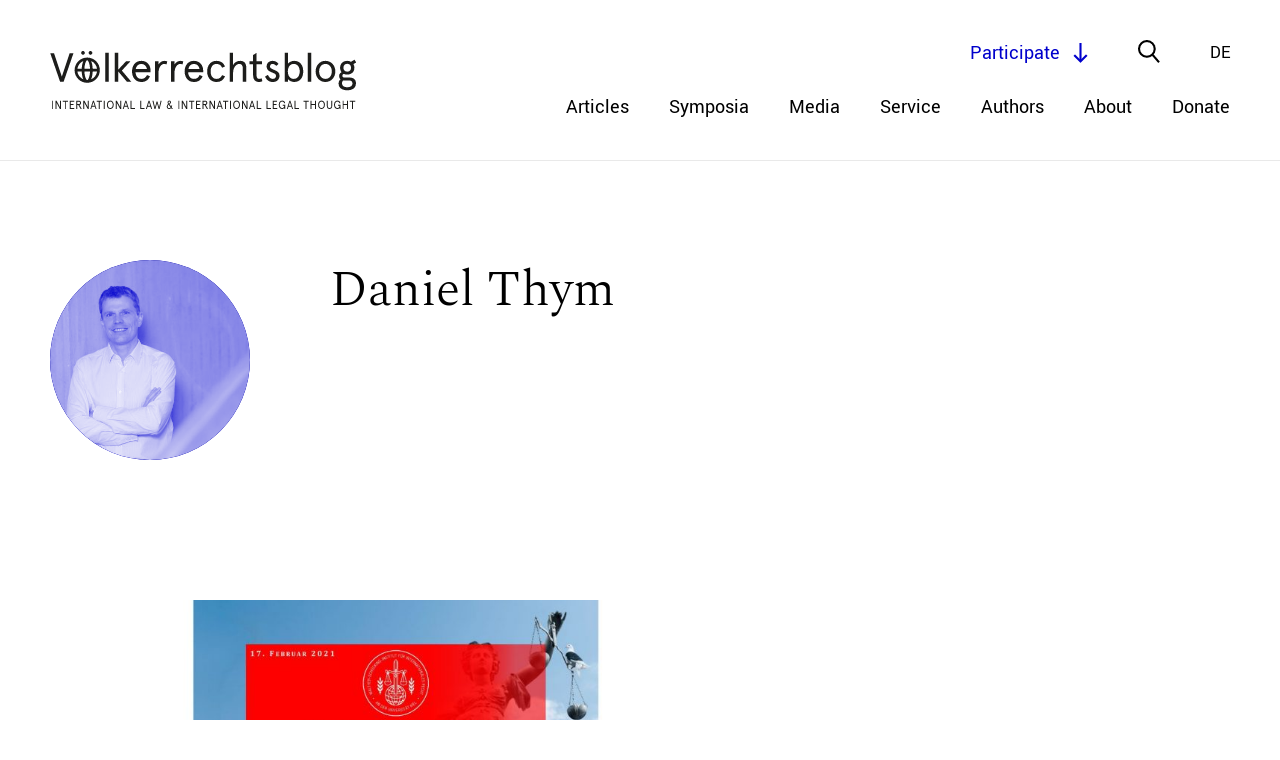

--- FILE ---
content_type: text/html; charset=UTF-8
request_url: https://voelkerrechtsblog.org/authors/dthym/
body_size: 9904
content:

<!doctype html>
<html class="no-js" lang="en">
    <head>
        <meta charset="utf-8">
        <meta content="IE=edge,chrome=1" http-equiv="X-UA-Compatible">
        <meta name="viewport" content="width=device-width, initial-scale=1.0">
        
        <!--[if lt IE 9]>
            <script src="https://voelkerrechtsblog.org/wp-content/themes/voelkerrechtsblog-theme/js/html5shiv.min.js"></script>
        <![endif]-->
        <link rel="stylesheet" href="https://voelkerrechtsblog.org/wp-content/themes/voelkerrechtsblog-theme/css/jquery-ui.css">
        <link rel="stylesheet" href="https://voelkerrechtsblog.org/wp-content/themes/voelkerrechtsblog-theme/css/animate.css">
        <link rel="stylesheet" href="https://voelkerrechtsblog.org/wp-content/themes/voelkerrechtsblog-theme/style.css?1715070011">

        <link rel="apple-touch-icon" sizes="180x180" href="https://voelkerrechtsblog.org/wp-content/themes/voelkerrechtsblog-theme/favicons//apple-touch-icon.png">
        <link rel="icon" type="image/png" sizes="32x32" href="https://voelkerrechtsblog.org/wp-content/themes/voelkerrechtsblog-theme/favicons//favicon-32x32.png">
        <link rel="icon" type="image/png" sizes="16x16" href="https://voelkerrechtsblog.org/wp-content/themes/voelkerrechtsblog-theme/favicons//favicon-16x16.png">
        <link rel="manifest" href="https://voelkerrechtsblog.org/wp-content/themes/voelkerrechtsblog-theme/favicons//site.webmanifest">

	      <meta name='robots' content='index, follow, max-image-preview:large, max-snippet:-1, max-video-preview:-1' />

	<!-- This site is optimized with the Yoast SEO plugin v26.8 - https://yoast.com/product/yoast-seo-wordpress/ -->
	<title>Articles written by Daniel Thym on Völkerrechtsblog</title>
	<link rel="canonical" href="https://voelkerrechtsblog.org/de/authors/dthym/" />
	<script type="application/ld+json" class="yoast-schema-graph">{"@context":"https://schema.org","@graph":[{"@type":"CollectionPage","@id":"https://voelkerrechtsblog.org/de/authors/dthym/","url":"https://voelkerrechtsblog.org/de/authors/dthym/","name":"Articles written by Daniel Thym on Völkerrechtsblog","isPartOf":{"@id":"https://voelkerrechtsblog.org/#website"},"breadcrumb":{"@id":"https://voelkerrechtsblog.org/de/authors/dthym/#breadcrumb"},"inLanguage":"en-GB"},{"@type":"BreadcrumbList","@id":"https://voelkerrechtsblog.org/de/authors/dthym/#breadcrumb","itemListElement":[{"@type":"ListItem","position":1,"name":"Home","item":"https://voelkerrechtsblog.org/"},{"@type":"ListItem","position":2,"name":"Daniel Thym"}]},{"@type":"WebSite","@id":"https://voelkerrechtsblog.org/#website","url":"https://voelkerrechtsblog.org/","name":"Völkerrechtsblog","description":"International Law and International Legal Thought","publisher":{"@id":"https://voelkerrechtsblog.org/#organization"},"potentialAction":[{"@type":"SearchAction","target":{"@type":"EntryPoint","urlTemplate":"https://voelkerrechtsblog.org/?s={search_term_string}"},"query-input":{"@type":"PropertyValueSpecification","valueRequired":true,"valueName":"search_term_string"}}],"inLanguage":"en-GB"},{"@type":"Organization","@id":"https://voelkerrechtsblog.org/#organization","name":"Völkerrechtsblog","url":"https://voelkerrechtsblog.org/","logo":{"@type":"ImageObject","inLanguage":"en-GB","@id":"https://voelkerrechtsblog.org/#/schema/logo/image/","url":"https://voelkerrechtsblog.org/wp-content/uploads/2020/09/Logo_big_transp.png","contentUrl":"https://voelkerrechtsblog.org/wp-content/uploads/2020/09/Logo_big_transp.png","width":1814,"height":2277,"caption":"Völkerrechtsblog"},"image":{"@id":"https://voelkerrechtsblog.org/#/schema/logo/image/"}}]}</script>
	<!-- / Yoast SEO plugin. -->


<link rel="alternate" type="application/rss+xml" title="Völkerrechtsblog &raquo; Daniel Thym Author Feed" href="https://voelkerrechtsblog.org/authors/dthym/feed/" />
<style id='wp-img-auto-sizes-contain-inline-css' type='text/css'>
img:is([sizes=auto i],[sizes^="auto," i]){contain-intrinsic-size:3000px 1500px}
/*# sourceURL=wp-img-auto-sizes-contain-inline-css */
</style>
<style id='wp-block-library-inline-css' type='text/css'>
:root{--wp-block-synced-color:#7a00df;--wp-block-synced-color--rgb:122,0,223;--wp-bound-block-color:var(--wp-block-synced-color);--wp-editor-canvas-background:#ddd;--wp-admin-theme-color:#007cba;--wp-admin-theme-color--rgb:0,124,186;--wp-admin-theme-color-darker-10:#006ba1;--wp-admin-theme-color-darker-10--rgb:0,107,160.5;--wp-admin-theme-color-darker-20:#005a87;--wp-admin-theme-color-darker-20--rgb:0,90,135;--wp-admin-border-width-focus:2px}@media (min-resolution:192dpi){:root{--wp-admin-border-width-focus:1.5px}}.wp-element-button{cursor:pointer}:root .has-very-light-gray-background-color{background-color:#eee}:root .has-very-dark-gray-background-color{background-color:#313131}:root .has-very-light-gray-color{color:#eee}:root .has-very-dark-gray-color{color:#313131}:root .has-vivid-green-cyan-to-vivid-cyan-blue-gradient-background{background:linear-gradient(135deg,#00d084,#0693e3)}:root .has-purple-crush-gradient-background{background:linear-gradient(135deg,#34e2e4,#4721fb 50%,#ab1dfe)}:root .has-hazy-dawn-gradient-background{background:linear-gradient(135deg,#faaca8,#dad0ec)}:root .has-subdued-olive-gradient-background{background:linear-gradient(135deg,#fafae1,#67a671)}:root .has-atomic-cream-gradient-background{background:linear-gradient(135deg,#fdd79a,#004a59)}:root .has-nightshade-gradient-background{background:linear-gradient(135deg,#330968,#31cdcf)}:root .has-midnight-gradient-background{background:linear-gradient(135deg,#020381,#2874fc)}:root{--wp--preset--font-size--normal:16px;--wp--preset--font-size--huge:42px}.has-regular-font-size{font-size:1em}.has-larger-font-size{font-size:2.625em}.has-normal-font-size{font-size:var(--wp--preset--font-size--normal)}.has-huge-font-size{font-size:var(--wp--preset--font-size--huge)}.has-text-align-center{text-align:center}.has-text-align-left{text-align:left}.has-text-align-right{text-align:right}.has-fit-text{white-space:nowrap!important}#end-resizable-editor-section{display:none}.aligncenter{clear:both}.items-justified-left{justify-content:flex-start}.items-justified-center{justify-content:center}.items-justified-right{justify-content:flex-end}.items-justified-space-between{justify-content:space-between}.screen-reader-text{border:0;clip-path:inset(50%);height:1px;margin:-1px;overflow:hidden;padding:0;position:absolute;width:1px;word-wrap:normal!important}.screen-reader-text:focus{background-color:#ddd;clip-path:none;color:#444;display:block;font-size:1em;height:auto;left:5px;line-height:normal;padding:15px 23px 14px;text-decoration:none;top:5px;width:auto;z-index:100000}html :where(.has-border-color){border-style:solid}html :where([style*=border-top-color]){border-top-style:solid}html :where([style*=border-right-color]){border-right-style:solid}html :where([style*=border-bottom-color]){border-bottom-style:solid}html :where([style*=border-left-color]){border-left-style:solid}html :where([style*=border-width]){border-style:solid}html :where([style*=border-top-width]){border-top-style:solid}html :where([style*=border-right-width]){border-right-style:solid}html :where([style*=border-bottom-width]){border-bottom-style:solid}html :where([style*=border-left-width]){border-left-style:solid}html :where(img[class*=wp-image-]){height:auto;max-width:100%}:where(figure){margin:0 0 1em}html :where(.is-position-sticky){--wp-admin--admin-bar--position-offset:var(--wp-admin--admin-bar--height,0px)}@media screen and (max-width:600px){html :where(.is-position-sticky){--wp-admin--admin-bar--position-offset:0px}}
/*wp_block_styles_on_demand_placeholder:697eb6ee3c8cb*/
/*# sourceURL=wp-block-library-inline-css */
</style>
<style id='classic-theme-styles-inline-css' type='text/css'>
/*! This file is auto-generated */
.wp-block-button__link{color:#fff;background-color:#32373c;border-radius:9999px;box-shadow:none;text-decoration:none;padding:calc(.667em + 2px) calc(1.333em + 2px);font-size:1.125em}.wp-block-file__button{background:#32373c;color:#fff;text-decoration:none}
/*# sourceURL=/wp-includes/css/classic-themes.min.css */
</style>
<link rel='stylesheet' id='wpo_min-header-0-css' href='https://voelkerrechtsblog.org/wp-content/cache/wpo-minify/1760947077/assets/wpo-minify-header-318b143e.min.css' type='text/css' media='all' />
<script type="text/javascript" id="wpo_min-header-0-js-extra">
/* <![CDATA[ */
var loadmore_btn_params = {"ajaxurl":"https://voelkerrechtsblog.org/wp-admin/admin-ajax.php","posts":"{\"authors\":\"dthym\",\"lang\":\"en\",\"error\":\"\",\"m\":\"\",\"p\":0,\"post_parent\":\"\",\"subpost\":\"\",\"subpost_id\":\"\",\"attachment\":\"\",\"attachment_id\":0,\"name\":\"\",\"pagename\":\"\",\"page_id\":0,\"second\":\"\",\"minute\":\"\",\"hour\":\"\",\"day\":0,\"monthnum\":0,\"year\":0,\"w\":0,\"category_name\":\"\",\"tag\":\"\",\"cat\":\"\",\"tag_id\":\"\",\"author\":\"\",\"author_name\":\"\",\"feed\":\"\",\"tb\":\"\",\"paged\":0,\"meta_key\":\"\",\"meta_value\":\"\",\"preview\":\"\",\"s\":\"\",\"sentence\":\"\",\"title\":\"\",\"fields\":\"all\",\"menu_order\":\"\",\"embed\":\"\",\"category__in\":[],\"category__not_in\":[],\"category__and\":[],\"post__in\":[],\"post__not_in\":[],\"post_name__in\":[],\"tag__in\":[],\"tag__not_in\":[],\"tag__and\":[],\"tag_slug__in\":[],\"tag_slug__and\":[],\"post_parent__in\":[],\"post_parent__not_in\":[],\"author__in\":[],\"author__not_in\":[],\"search_columns\":[],\"meta_query\":[{\"relation\":\"OR\",\"0\":{\"key\":\"_languages\",\"compare\":\"NOT EXISTS\"},\"1\":{\"key\":\"_languages\",\"value\":\"s:2:\\\"en\\\";\",\"compare\":\"LIKE\"}}],\"ignore_sticky_posts\":false,\"suppress_filters\":false,\"cache_results\":true,\"update_post_term_cache\":true,\"update_menu_item_cache\":false,\"lazy_load_term_meta\":true,\"update_post_meta_cache\":true,\"post_type\":\"\",\"posts_per_page\":99,\"nopaging\":false,\"comments_per_page\":\"50\",\"no_found_rows\":false,\"taxonomy\":\"authors\",\"term\":\"dthym\",\"order\":\"DESC\"}","current_page":"1","max_page":"1"};
//# sourceURL=wpo_min-header-0-js-extra
/* ]]> */
</script>
<script type="text/javascript" src="https://voelkerrechtsblog.org/wp-content/cache/wpo-minify/1760947077/assets/wpo-minify-header-7b160e63.min.js" id="wpo_min-header-0-js"></script>
<link rel="https://api.w.org/" href="https://voelkerrechtsblog.org/wp-json/" /><link rel="alternate" title="JSON" type="application/json" href="https://voelkerrechtsblog.org/wp-json/wp/v2/authors/6761" /><link rel="EditURI" type="application/rsd+xml" title="RSD" href="https://voelkerrechtsblog.org/xmlrpc.php?rsd" />
<link rel="alternate" hreflang="x-default" href="https://voelkerrechtsblog.org/authors/dthym/"/>
<link rel="alternate" hreflang="en-en" href="https://voelkerrechtsblog.org/authors/dthym/"/>
<link rel="alternate" hreflang="de-de" href="https://voelkerrechtsblog.org/de/authors/dthym/"/>
<style type="text/css">.recentcomments a{display:inline !important;padding:0 !important;margin:0 !important;}</style>		<style type="text/css" id="wp-custom-css">
			.block-accordion.team .accordion-content .block-image-publisher,.block-accordion.authors .accordion-content .block-image-publisher{overflow:hidden;position:relative;min-height:200px;margin:20px 0}
.block-accordion.team .accordion-content .block-image-publisher .block-image,.block-accordion.authors .accordion-content .block-image-publisher .block-image{position:relative;float:left;width:200px;margin:20px 0 40px;}
.block-accordion.team .accordion-content .block-image-publisher .block-image:before,.block-accordion.authors .accordion-content .block-image-publisher .block-image:before{display:block;content:"";width:100%;padding-top:100%}
.block-accordion.team .accordion-content .block-image-publisher .block-image>.content,.block-accordion.authors .accordion-content .block-image-publisher .block-image>.content{position:absolute;top:0;left:0;right:0;bottom:0}
.block-accordion.team .accordion-content .block-image-publisher .block-image canvas,.block-accordion.team .accordion-content .block-image-publisher .block-image img,.block-accordion.authors .accordion-content .block-image-publisher .block-image canvas,.block-accordion.authors .accordion-content .block-image-publisher .block-image img{position:absolute;top:0;left:0;right:0;bottom:0;object-fit:contain;width:100%;height:100%;display:block;-webkit-transition:all 300ms ease-out;-moz-transition:all 300ms ease-out;transition:all 300ms ease-out}
.block-accordion.team .accordion-content .block-image-publisher .block-image-placeholder:before,.block-accordion.authors .accordion-content .block-image-publisher .block-image-placeholder:before{display:block;content:"";width:100%;padding-top:100%}
.block-accordion.team
.accordion-content .block-image-publisher .block-image-placeholder>.content,.block-accordion.authors .accordion-content .block-image-publisher .block-image-placeholder>.content{position:absolute;top:0;left:0;right:0;bottom:0}
.block-accordion.team .accordion-content .block-image-publisher .block-contact,.block-accordion.authors .accordion-content .block-image-publisher .block-contact{position:absolute;top:50%;bottom:auto;-webkit-transform:translateY(-50%);-moz-transform:translateY(-50%);-ms-transform:translateY(-50%);-o-transform:translateY(-50%);transform:translateY(-50%);left:240px}
.block-accordion.team .accordion-content .block-image-publisher .block-contact .block-title,.block-accordion.authors .accordion-content .block-image-publisher .block-contact .block-title{font-family:"Spectral-light",serif;font-size:28px;line-height:45px;-webkit-transform:translateZ(0);-moz-transform:translateZ(0);-ms-transform:translateZ(0);-o-transform:translateZ(0);transform:translateZ(0)}
.block-accordion.team .accordion-content .block-image-publisher .block-contact .email,.block-accordion.authors .accordion-content .block-image-publisher .block-contact .email{display:inline-block;line-height:1.1}
.block-accordion.team .accordion-content .block-image-publisher .block-contact .follow-us,.block-accordion.authors .accordion-content .block-image-publisher .block-contact .follow-us{margin:10px 0 0 -6px}
.block-accordion.team .accordion-content .block-image-publisher .block-contact .follow-us .social-media-list li,.block-accordion.authors .accordion-content .block-image-publisher .block-contact .follow-us .social-media-list li{position:relative;display:inline-block;margin:0 6px}
.block-accordion.team .accordion-content .block-image-publisher .block-contact .follow-us .social-media-list li a,.block-accordion.authors .accordion-content .block-image-publisher .block-contact .follow-us .social-media-list li a{display:inline-block;width:30px;height:30px}@media only screen and (max-width: 800px){.block-accordion.team .editor-in-chief,.block-accordion.authors .editor-in-chief{margin:40px 0}
.block-accordion.team .accordion-head,.block-accordion.authors .accordion-head{padding:20px 30px 20px 0}
.block-accordion.team .accordion-head .accordion-title,.block-accordion.authors .accordion-head .accordion-title{width:100%;margin-bottom:5px}
.block-accordion.team .accordion-head .role,.block-accordion.authors .accordion-head .role{line-height:initial}
.block-accordion.team .accordion-head .dropdown-button,.block-accordion.authors .accordion-head .dropdown-button{top:30px}
.block-accordion.team .accordion-content,.block-accordion.authors .accordion-content{width:100%;padding:0 0 40px 0}
.block-accordion.team .accordion-content .block-image-publisher,.block-accordion.authors .accordion-content .block-image-publisher{min-height:200px;margin:0}
.block-accordion.team .accordion-content .block-image-publisher .block-image,.block-accordion.authors .accordion-content .block-image-publisher .block-image{width:120px;margin:20px 0}
.block-accordion.team .accordion-content .block-image-publisher .block-image-placeholder,.block-accordion.authors .accordion-content .block-image-publisher .block-image-placeholder{width:120px;margin:20px 0}
.block-accordion.team .accordion-content .block-image-publisher .block-contact,.block-accordion.authors .accordion-content .block-image-publisher .block-contact{left:140px}
.block-accordion.team .accordion-content .block-image-publisher .block-contact .block-title,.block-accordion.authors .accordion-content .block-image-publisher .block-contact .block-title{font-size:26px;line-height:36px}		</style>
				  
  		<meta property="og:title" content="Gespräch zum Thema Flucht und Migration">
  		<meta property="og:description" content="">
     		<meta property="og:image" content="https://voelkerrechtsblog.org/wp-content/uploads/2021/04/Matz-LückSchmalzThym_VRTT-für-Völkerrechtsblog-Referntinnenankündigung-Video-aspect-ratio-3-2-600x400.jpg">
     		
  		<meta property="og:url" content="https://voelkerrechtsblog.org/gespraech-zum-thema-flucht-und-migration/">
		  
        <meta name="twitter:card" content="summary_large_image">
        <meta name="twitter:site" content="@Voe_Blog">
        <meta name="twitter:creator" content="@Voe_Blog">
        <meta name="twitter:title" content="Gespräch zum Thema Flucht und Migration">
        <meta name="twitter:description" content="">
            <meta name="twitter:image" content="https://voelkerrechtsblog.org/wp-content/uploads/2021/04/Matz-LückSchmalzThym_VRTT-für-Völkerrechtsblog-Referntinnenankündigung-Video-aspect-ratio-3-2-600x400.jpg">
	                 

    </head>
	
	
<!-- TOP NAVIGATION -->


<!-- SEARCH -->



<!-- FILTER -->



<!-- HOME -->


<!-- calls for papers / Jobs -->

<!-- Team -->


<!-- Article / Event -->


<!-- Event -->

<!-- Event Query -->


<!-- Author -->


<!-- Buttons -->





<!-- NEWSLETTER -->
	
	
    
    	
	

	  <body class="archive tax-authors term-dthym term-6761 wp-theme-voelkerrechtsblog-theme language-en" >

      <header class="site-header" role="banner" class="no-print">
        <div class="innerwrap">
          <div class="content">
            <a href="https://voelkerrechtsblog.org" class="logo"></a>
            <div id="mobile-navigation-trigger">
              <span></span><span></span><span></span><span></span>
            </div>
            <nav class="navigation" aria-label="primary-navigation" role="navigation" aria-hidden="true">
	<ul class="menu-items">
		<li id="menu-item-5141" class="menu-item menu-item-type-post_type menu-item-object-page menu-item-5141"><a href="https://voelkerrechtsblog.org/archive/">Articles</a></li>
<li id="menu-item-276" class="menu-item menu-item-type-post_type menu-item-object-page menu-item-276"><a href="https://voelkerrechtsblog.org/symposia/">Symposia</a></li>
<li id="menu-item-11742" class="menu-item menu-item-type-custom menu-item-object-custom menu-item-11742"><a href="https://voelkerrechtsblog.org/article-categories/media/">Media</a></li>
<li id="menu-item-43" class="menu-item menu-item-type-post_type menu-item-object-page menu-item-has-children menu-item-43"><a href="https://voelkerrechtsblog.org/services/">Service</a>
<ul class="sub-menu">
	<li id="menu-item-44" class="menu-item menu-item-type-post_type menu-item-object-page menu-item-44"><a href="https://voelkerrechtsblog.org/services/events/">Events</a></li>
	<li id="menu-item-45" class="menu-item menu-item-type-post_type menu-item-object-page menu-item-45"><a href="https://voelkerrechtsblog.org/services/jobs/">Jobs</a></li>
	<li id="menu-item-46" class="menu-item menu-item-type-post_type menu-item-object-page menu-item-46"><a href="https://voelkerrechtsblog.org/services/calls-for-papers/">Calls for Papers</a></li>
	<li id="menu-item-25393" class="menu-item menu-item-type-post_type menu-item-object-page menu-item-25393"><a href="https://voelkerrechtsblog.org/services/open-letters-and-statements/">Open Letters and Statements</a></li>
</ul>
</li>
<li id="menu-item-3342" class="menu-item menu-item-type-post_type menu-item-object-page menu-item-has-children menu-item-3342"><a href="https://voelkerrechtsblog.org/authors_/">Authors</a>
<ul class="sub-menu">
	<li id="menu-item-3343" class="menu-item menu-item-type-post_type menu-item-object-page menu-item-3343"><a href="https://voelkerrechtsblog.org/authors_/list-of-authors/">List of Authors</a></li>
	<li id="menu-item-3344" class="menu-item menu-item-type-post_type menu-item-object-page menu-item-3344"><a href="https://voelkerrechtsblog.org/authors_/directions-for-authors/">Directions for Authors</a></li>
	<li id="menu-item-18345" class="menu-item menu-item-type-post_type menu-item-object-page menu-item-18345"><a href="https://voelkerrechtsblog.org/authors_/book-review-guidelines/">Guidelines for Reviews</a></li>
	<li id="menu-item-20836" class="menu-item menu-item-type-post_type menu-item-object-page menu-item-20836"><a href="https://voelkerrechtsblog.org/authors_/reflectioens/">reflectiÖns</a></li>
</ul>
</li>
<li id="menu-item-47" class="menu-item menu-item-type-post_type menu-item-object-page menu-item-has-children menu-item-47"><a href="https://voelkerrechtsblog.org/about/">About</a>
<ul class="sub-menu">
	<li id="menu-item-5139" class="menu-item menu-item-type-post_type menu-item-object-page menu-item-5139"><a href="https://voelkerrechtsblog.org/about/the-blog/">About the Blog</a></li>
	<li id="menu-item-48" class="menu-item menu-item-type-post_type menu-item-object-page menu-item-48"><a href="https://voelkerrechtsblog.org/about/team-and-contact/">Team and Contact</a></li>
	<li id="menu-item-4958" class="menu-item menu-item-type-post_type menu-item-object-page menu-item-4958"><a href="https://voelkerrechtsblog.org/about/scientific-advisory-board/">Scientific Advisory Board</a></li>
	<li id="menu-item-5140" class="menu-item menu-item-type-post_type menu-item-object-page menu-item-5140"><a href="https://voelkerrechtsblog.org/about/partnerships-and-funding/">Partnerships and Funding</a></li>
	<li id="menu-item-4924" class="menu-item menu-item-type-post_type menu-item-object-page menu-item-4924"><a href="https://voelkerrechtsblog.org/about/open-access-statement/">Open Access Statement</a></li>
	<li id="menu-item-18166" class="menu-item menu-item-type-post_type menu-item-object-post menu-item-18166"><a href="https://voelkerrechtsblog.org/conference-opening-access-closing-the-knowledge-gap-international-legal-scholarship-going-online/">Conference</a></li>
	<li id="menu-item-14081" class="menu-item menu-item-type-post_type menu-item-object-page menu-item-14081"><a href="https://voelkerrechtsblog.org/about/archivierung/">Archiving</a></li>
	<li id="menu-item-51" class="menu-item menu-item-type-post_type menu-item-object-page menu-item-51"><a href="https://voelkerrechtsblog.org/about/impressum/">Impressum</a></li>
</ul>
</li>
<li id="menu-item-25322" class="menu-item menu-item-type-post_type menu-item-object-page menu-item-25322"><a href="https://voelkerrechtsblog.org/donate/">Donate</a></li>
	</ul>
</nav>
            <div class="top-level-nav">
              <div class="language-chooser">
	<!--
	$type – list, dropdown, select. Default – ‘list’.
	$show – flag, name, both. Default – ‘both’.
 	-->
	<ul class="wpm-language-switcher switcher-list">
			<li class="item-language-en active">
							<span data-lang="en">
																<span>En</span>
											</span>
					</li>
			<li class="item-language-de">
							<a href="https://voelkerrechtsblog.org/de/authors/dthym/" data-lang="de">
																<span>De</span>
											</a>
					</li>
	</ul>
</div>
              <div class="search-trigger"></div>
              <div class="participate-btn scrollto-btn" data-location="#participate" data-offset="0">Participate</div>
            </div>
          </div>
        </div>
        <div class="nav-panel">
          <div class="block-search">
            <form id="search-form" action="https://voelkerrechtsblog.org" method="get">
	<input autocomplete="off" type="text" name="s" id="search-input" placeholder="What would you like to find?" value="" />
	<input type="submit" id="searchsubmit" value="search">
</form>
          </div>
        </div>
      </header>

      <nav class="mobile-navigation" aria-label="primary-navigation" role="navigation" aria-hidden="true">
	<ul class="menu-items">
		<li class="menu-item menu-item-type-post_type menu-item-object-page menu-item-5141"><a href="https://voelkerrechtsblog.org/archive/">Articles</a></li>
<li class="menu-item menu-item-type-post_type menu-item-object-page menu-item-276"><a href="https://voelkerrechtsblog.org/symposia/">Symposia</a></li>
<li class="menu-item menu-item-type-custom menu-item-object-custom menu-item-11742"><a href="https://voelkerrechtsblog.org/article-categories/media/">Media</a></li>
<li class="menu-item menu-item-type-post_type menu-item-object-page menu-item-has-children menu-item-43"><a href="https://voelkerrechtsblog.org/services/">Service</a>
<ul class="sub-menu">
	<li class="menu-item menu-item-type-post_type menu-item-object-page menu-item-44"><a href="https://voelkerrechtsblog.org/services/events/">Events</a></li>
	<li class="menu-item menu-item-type-post_type menu-item-object-page menu-item-45"><a href="https://voelkerrechtsblog.org/services/jobs/">Jobs</a></li>
	<li class="menu-item menu-item-type-post_type menu-item-object-page menu-item-46"><a href="https://voelkerrechtsblog.org/services/calls-for-papers/">Calls for Papers</a></li>
	<li class="menu-item menu-item-type-post_type menu-item-object-page menu-item-25393"><a href="https://voelkerrechtsblog.org/services/open-letters-and-statements/">Open Letters and Statements</a></li>
</ul>
</li>
<li class="menu-item menu-item-type-post_type menu-item-object-page menu-item-has-children menu-item-3342"><a href="https://voelkerrechtsblog.org/authors_/">Authors</a>
<ul class="sub-menu">
	<li class="menu-item menu-item-type-post_type menu-item-object-page menu-item-3343"><a href="https://voelkerrechtsblog.org/authors_/list-of-authors/">List of Authors</a></li>
	<li class="menu-item menu-item-type-post_type menu-item-object-page menu-item-3344"><a href="https://voelkerrechtsblog.org/authors_/directions-for-authors/">Directions for Authors</a></li>
	<li class="menu-item menu-item-type-post_type menu-item-object-page menu-item-18345"><a href="https://voelkerrechtsblog.org/authors_/book-review-guidelines/">Guidelines for Reviews</a></li>
	<li class="menu-item menu-item-type-post_type menu-item-object-page menu-item-20836"><a href="https://voelkerrechtsblog.org/authors_/reflectioens/">reflectiÖns</a></li>
</ul>
</li>
<li class="menu-item menu-item-type-post_type menu-item-object-page menu-item-has-children menu-item-47"><a href="https://voelkerrechtsblog.org/about/">About</a>
<ul class="sub-menu">
	<li class="menu-item menu-item-type-post_type menu-item-object-page menu-item-5139"><a href="https://voelkerrechtsblog.org/about/the-blog/">About the Blog</a></li>
	<li class="menu-item menu-item-type-post_type menu-item-object-page menu-item-48"><a href="https://voelkerrechtsblog.org/about/team-and-contact/">Team and Contact</a></li>
	<li class="menu-item menu-item-type-post_type menu-item-object-page menu-item-4958"><a href="https://voelkerrechtsblog.org/about/scientific-advisory-board/">Scientific Advisory Board</a></li>
	<li class="menu-item menu-item-type-post_type menu-item-object-page menu-item-5140"><a href="https://voelkerrechtsblog.org/about/partnerships-and-funding/">Partnerships and Funding</a></li>
	<li class="menu-item menu-item-type-post_type menu-item-object-page menu-item-4924"><a href="https://voelkerrechtsblog.org/about/open-access-statement/">Open Access Statement</a></li>
	<li class="menu-item menu-item-type-post_type menu-item-object-post menu-item-18166"><a href="https://voelkerrechtsblog.org/conference-opening-access-closing-the-knowledge-gap-international-legal-scholarship-going-online/">Conference</a></li>
	<li class="menu-item menu-item-type-post_type menu-item-object-page menu-item-14081"><a href="https://voelkerrechtsblog.org/about/archivierung/">Archiving</a></li>
	<li class="menu-item menu-item-type-post_type menu-item-object-page menu-item-51"><a href="https://voelkerrechtsblog.org/about/impressum/">Impressum</a></li>
</ul>
</li>
<li class="menu-item menu-item-type-post_type menu-item-object-page menu-item-25322"><a href="https://voelkerrechtsblog.org/donate/">Donate</a></li>
	</ul>
</nav>


      

    <div class="wrapper">

      <main>


<section>
    <div class="innerwrap">
      <div class="fadein-element slideup">

                  <div class="block-taxonomy-author fadein-element slideup">
            <div class="title-group">
            </div>
                                          <div class="author">
                <div class="block-image-author">
                                      <div class="block-image">
                      <img class="lazyload" data-src="https://voelkerrechtsblog.org/wp-content/uploads/2021/04/Thym-Referentenfoto_VRTT-sw-aspect-ratio-1-1-375x375.jpg" alt="">
                    </div>
                                  </div>
              
                <div class="block-author-biography">
                  <h1 class="author-name">Daniel Thym</h1>
                                                                      </div>

              </div>
                      </div>
        
        
                  <div class="items block-article-teasers">

                      
          <a href="https://voelkerrechtsblog.org/gespraech-zum-thema-flucht-und-migration/" class="item col-2 fadein-element slideup post-type-post">
                                      <div class="block-image fadein-element">
                <img class="lazyload" data-src="https://voelkerrechtsblog.org/wp-content/uploads/2021/04/Matz-LückSchmalzThym_VRTT-für-Völkerrechtsblog-Referntinnenankündigung-Video-aspect-ratio-3-2-600x400.jpg" alt="">
              </div>
            
            
            
                            <ul class="category">

                        <li>Media</li>
          
      </ul>
            
            <h2 class="article-title">Gespräch zum Thema Flucht und Migration</h2>
            <div class="article-date">17.02.2021</div>
            <div class="article-authors"><div class="article-authors">
      
    <span class="author">Dana Schmalz</span>
      
    <span class="author">Daniel Thym</span>
      
    <span class="author">Nele Matz-Lück</span>
  </div>
</div>

                          <div class="article-teaser-text">Dr. Dana Schmalz, LL.M., und Prof. Dr. Daniel Thym, LL.M., sind bisher noch nicht in einer Gesprächsrunde aufeinander getroffen – publizistisch sehr wohl. In der vorerst letzten Ausgabe der „Völkerrechtlichen...</div>
            
            <div class="read-more">Read more</div>
          </a>
                </div>
      
      </div>
    </div>
  </section>




<!-- FOOTER -->
</main>

	<section id="participate" class="block-subscribe-contribution">
		<div class="innerwrap">
			<div class="items">

				

							<div class="item col-2 fadein-element slideup">
					<div class="headline">Submit your Contribution</div>
					<div class="subline">We welcome contributions on all topics relating to international law and international legal thought. Please take our <a href="/authors_/directions-for-authors/" style="color:#00c">Directions for Authors</a> and/or <a href="/authors_/book-review-guidelines/" style="color:#00c">Guidelines for Reviews</a> into account.You can send us your text, or get in touch with a preliminary inquiry at:</div>
					<div class="email"><a href="mailto:editorial-team@voelkerrechtsblog.org">editorial-team@voelkerrechtsblog.org</a></div>
				</div>
							
				<div class="item col-2 fadein-element slideup">
					<div class="headline">Subscribe to the Blog</div>
					<div class="subline">Subscribe to stay informed via e-mail about new posts published on Völkerrechtsblog and enter your e-mail address below.</div>
					<div class="block-newsletter-form" data-placeholder="Your Email Address">
						 <p><div class="tnp tnp-subscription ">
<form method="post" action="https://voelkerrechtsblog.org/?na=s">
<input type="hidden" name="nlang" value="">
<div class="tnp-field tnp-field-email"><label for="tnp-1">Email</label>
<input class="tnp-email" type="email" name="ne" id="tnp-1" value="" placeholder="" required></div>
<div class="tnp-field tnp-privacy-field"><label><input type="checkbox" name="ny" required class="tnp-privacy"> <a target="_blank" href="https://voelkerrechtsblog.org/datenschutz/">By continuing, you accept the privacy policy</a></label></div><div class="tnp-field tnp-field-button" style="text-align: left"><input class="tnp-submit" type="submit" value="Subscribe" style="">
</div>
</form>
</div>
</p> 					</div>
				</div>
			</div>
		</div>
	</section>

	<footer class="no-print">
		<div class="innerwrap">
			<div class="content">
				<div class="block-partners-in-footer first-level">
					<div class="block-headline">Partnerships and Funding</div>
															    <div class="items">
					      					        <a href="https://www.uni-erfurt.de/en/faculty-of-economics-law-and-social-sciences/fields-of-study/law/administrative-law-and-public-international-law/prof-dr-michael-riegner-llm-nyu-1" class="item col-5">
					          					          					            <div class="block-image fadein-element">
					              <img class="lazyload" data-src="https://voelkerrechtsblog.org/wp-content/uploads/2025/03/Logo_StaWi_02-375x375.png" alt="">
					            </div>
					          					        </a>
					      					        <a href="http://www.dgfir.de/society/" class="item col-5">
					          					          					            <div class="block-image fadein-element">
					              <img class="lazyload" data-src="https://voelkerrechtsblog.org/wp-content/uploads/2025/05/DGIR_Logo_inkl_Schriftzug_colored-375x83.jpg" alt="">
					            </div>
					          					        </a>
					      					        <a href="https://intrechtdok.de/content/index.xml" class="item col-5">
					          					          					            <div class="block-image fadein-element">
					              <img class="lazyload" data-src="https://voelkerrechtsblog.org/wp-content/uploads/2020/09/Logo_intRechtDok-rot.svg" alt="">
					            </div>
					          					        </a>
					      					        <a href="https://www.dfg.de" class="item col-5">
					          					          					            <div class="block-image fadein-element">
					              <img class="lazyload" data-src="https://voelkerrechtsblog.org/wp-content/uploads/2020/09/DFG_Logo-375x95.gif" alt="">
					            </div>
					          					        </a>
					      					        <a href="https://www.ifhv.de/team/prof-dr-pierre-thielboerger" class="item col-5">
					          					          					            <div class="block-image fadein-element">
					              <img class="lazyload" data-src="https://voelkerrechtsblog.org/wp-content/uploads/2021/11/ifhv_thielboerger-e1664442500341-375x233.png" alt="">
					            </div>
					          					        </a>
					      					    </div>
										<a class="btn white" href="https://voelkerrechtsblog.org/about/partnerships-and-funding/">More information</a>
				</div>
				<div class="items second-level">
					<div class="item col-2 contact">
						<div class="block-headline">Contact</div>
																			<div class="contact-item">
								<div class="healine">Send us your Contributions via</div>
								<a class="email" href="mailto:editorial-team@voelkerrechtsblog.org">editorial-team@voelkerrechtsblog.org</a>
							</div>
													<div class="contact-item">
								<div class="healine">Send us your Events/Jobs/Calls for Papers via</div>
								<a class="email" href="mailto:newsletter@voelkerrechtsblog.org">newsletter@voelkerrechtsblog.org</a>
							</div>
																	</div>
					<div class="item col-4">
						<div class="block-headline">Follow Us</div>
													<div class="follow-us">
								<ul class="social-media-list">
																		<li><a class="bluesky" href="https://bsky.app/profile/voelkerrechtsblog.org" target="_blank"></a></li>
																		<li><a class="linkedin" href="https://linkedin.com/company/voelkerrechtsblog" target="_blank"></a></li>
																		<li><a class="mastodon" href="https://legal.social/@voelkerrechtsblog" target="_blank"></a></li>
																		<li><a class="facebook" href="https://facebook.com/voelkerrechtsblog/" target="_blank"></a></li>
																		<li><a class="twitter" href="https://x.com/Voe_Blog/status/1899801293520056830" target="_blank"></a></li>
																		<li><a class="instagram" href="https://instagram.com/voelkerrechtsblog" target="_blank"></a></li>
																</ul>
							</div>
											</div>
					<div class="item col-4">
						
	<nav class="footer-navigation" aria-label="footer-navigation" role="navigation">
		<ul class="menu-items footer">
			<li id="menu-item-25324" class="menu-item menu-item-type-post_type menu-item-object-page menu-item-25324"><a href="https://voelkerrechtsblog.org/services/events/">Events</a></li>
<li id="menu-item-56" class="menu-item menu-item-type-post_type menu-item-object-page menu-item-56"><a href="https://voelkerrechtsblog.org/services/jobs/">Jobs</a></li>
<li id="menu-item-57" class="menu-item menu-item-type-post_type menu-item-object-page menu-item-57"><a href="https://voelkerrechtsblog.org/services/calls-for-papers/">Calls for Papers</a></li>
<li id="menu-item-58" class="menu-item menu-item-type-post_type menu-item-object-page menu-item-58"><a href="https://voelkerrechtsblog.org/about/impressum/">Imprint</a></li>
<li id="menu-item-59" class="menu-item menu-item-type-post_type menu-item-object-page menu-item-59"><a href="https://voelkerrechtsblog.org/datenschutz/">Privacy</a></li>
<li id="menu-item-25323" class="menu-item menu-item-type-post_type menu-item-object-page menu-item-25323"><a href="https://voelkerrechtsblog.org/donate/">Donate</a></li>
		</ul>
	</nav>
					</div>
				</div>
				<div class="copyright">© <span>2026</span> Völkerrechtsblog | All Articles are published under <a href="https://creativecommons.org/licenses/by-sa/4.0/">Creative Commons license BY SA 4.0.</a></div>
			</div>
		</div>
	</footer>

</div> <!-- // wrap-->


<script src="https://voelkerrechtsblog.org/wp-content/themes/voelkerrechtsblog-theme/js/modernizr-custom.js"></script>
<script src="https://voelkerrechtsblog.org/wp-content/themes/voelkerrechtsblog-theme/js/jquery-ui.min.js"></script>
<script src="https://voelkerrechtsblog.org/wp-content/themes/voelkerrechtsblog-theme/js/lazysizes.min.js"></script>
<script src="https://voelkerrechtsblog.org/wp-content/themes/voelkerrechtsblog-theme/js/unveilhooks.min.js"></script>
<script src="https://voelkerrechtsblog.org/wp-content/themes/voelkerrechtsblog-theme/js/swiper/swiper.min.js"></script>
<script src="https://voelkerrechtsblog.org/wp-content/themes/voelkerrechtsblog-theme/js/datepicker.min.js"></script>
<script src="https://voelkerrechtsblog.org/wp-content/themes/voelkerrechtsblog-theme/js/print.min.js"></script>
<script src="https://voelkerrechtsblog.org/wp-content/themes/voelkerrechtsblog-theme/js/main.js?1769912046"></script>


<script type="speculationrules">
{"prefetch":[{"source":"document","where":{"and":[{"href_matches":"/*"},{"not":{"href_matches":["/wp-*.php","/wp-admin/*","/wp-content/uploads/*","/wp-content/*","/wp-content/plugins/*","/wp-content/themes/voelkerrechtsblog-theme/*","/*\\?(.+)"]}},{"not":{"selector_matches":"a[rel~=\"nofollow\"]"}},{"not":{"selector_matches":".no-prefetch, .no-prefetch a"}}]},"eagerness":"conservative"}]}
</script>
<!-- Matomo -->
<script>
  var _paq = window._paq = window._paq || [];
  /* tracker methods like "setCustomDimension" should be called before "trackPageView" */
  _paq.push(["disableCookies"]);
  _paq.push(['trackPageView']);
  _paq.push(['enableLinkTracking']);
  (function() {
    var u="//analytics.voelkerrechtsblog.org/";
    _paq.push(['setTrackerUrl', u+'matomo.php']);
    _paq.push(['setSiteId', '5']);
    var d=document, g=d.createElement('script'), s=d.getElementsByTagName('script')[0];
    g.async=true; g.src=u+'matomo.js'; s.parentNode.insertBefore(g,s);
  })();
</script>
<!-- End Matomo Code -->
<script type="text/javascript" id="wpo_min-footer-0-js-extra">
/* <![CDATA[ */
var newsletter_data = {"action_url":"https://voelkerrechtsblog.org/wp-admin/admin-ajax.php"};
//# sourceURL=wpo_min-footer-0-js-extra
/* ]]> */
</script>
<script type="text/javascript" src="https://voelkerrechtsblog.org/wp-content/cache/wpo-minify/1760947077/assets/wpo-minify-footer-4e5a066d.min.js" id="wpo_min-footer-0-js"></script>

</body>
</html>
